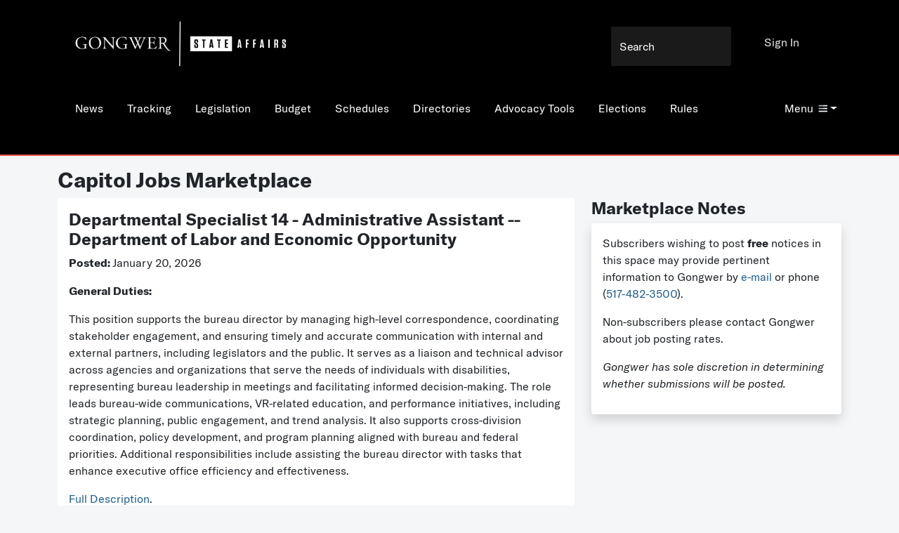

--- FILE ---
content_type: text/html;charset=UTF-8
request_url: https://www.gongwer.com/programming/jobs.cfm
body_size: 43425
content:


<!--Set basic parameters-->




<!doctype html>

<html class="no-js" lang="en">
  <head>
    <!--Google Tags code-->
    
        <!-- Google Tag Manager -->
        <script>(function(w,d,s,l,i){w[l]=w[l]||[];w[l].push({'gtm.start':
        new Date().getTime(),event:'gtm.js'});var f=d.getElementsByTagName(s)[0],
        j=d.createElement(s),dl=l!='dataLayer'?'&l='+l:'';j.async=true;j.src=
        'https://www.googletagmanager.com/gtm.js?id='+i+dl;f.parentNode.insertBefore(j,f);
        })(window,document,'script','dataLayer','GTM-WPPHGDX');</script>
        <!-- End Google Tag Manager -->
    
    <!-- Google tag (gtag.js) --> <script async src="https://www.googletagmanager.com/gtag/js?id=G-GENM46Y0VM"></script> <script> window.dataLayer = window.dataLayer || []; function gtag(){dataLayer.push(arguments);} gtag('js', new Date()); gtag('config', 'G-GENM46Y0VM'); </script>


    <!-- Required meta tags -->
    <meta charset="utf-8">
    <meta name="viewport" content="width=device-width, initial-scale=1.0">

    <meta name="description" content="The Gongwer Michigan job board connects employers and employees in leading government, public affairs, lobbying and consulting jobs.">
<meta name="keywords" content="Gongwer, Michigan, employment, job, Capitol">
<meta name="author" content="Gongwer"> 
    
    <!-- Bootstrap Icons -->
    <link rel="stylesheet" href="/programming/css/common/bootstrap-icons.css">

    <!-- Bootstrap CSS -->
    <link href="/programming/css/common/bootstrap.min.css" rel="stylesheet" >

    <link href="/programming/css/main.css" rel="stylesheet">
    <link href="/programming/css/components.css" rel="stylesheet">
      
    <title>Post or View Jobs Available Around the Capitol</title>

    <!-- Icons -->
    <link rel="apple-touch-icon" sizes="180x180" href="/programming/images/apple-touch-icon.png">
    <link rel="icon" type="image/png" href="/programming/images/favicon-32x32.png" sizes="32x32">
    <link rel="icon" type="image/png" href="/programming/images/favicon-16x16.png" sizes="16x16">
    <link rel="manifest" href="/programming/images/manifest.json">
    <link rel="mask-icon" href="/programming/images/safari-pinned-tab.svg" color="black">
    <meta name="theme-color" content="black">

    <!-- Shared Scripts -->
    <script id="modal-tpl" type="text/html">
        <div id="modal" class="modal">
            <div class="modal-close"></div>
            <div class="modal-content">
                {{content}}
            </div><!-- .modal-content-->
        </div><!-- .modal -->
    </script>

    <script src="/programming/js/common/jquery.min.js"></script>    
    <script src="/programming/js/common/jquery-3.6.0.min.js"></script>
    <script src="/programming/js/common/bootstrap.bundle.min.js"></script>
    <script src="/programming/js/plugins.js"></script>
    
    
    <!--[if IE]>
        <script src="/programming/js/ie.js"></script>
    <![endif]-->
    <script src="/programming/js/main.js"></script>

    

    <script src="/programming/js/ajax.js"></script>
    <script src="/programming/js/validate.js"></script>
    <script src="/programming/js/rightleft.js"></script>
    
    <script language="javascript">
        function PrintContent(exporter) {
            document.printFrm.exportContent.value=document.getElementById("printContent").innerHTML;
            document.printFrm.action="http://www.gongwer.com/programming/printerFriendlyTemplate.cfm";
            document.printFrm.wordExport.value=exporter;
            document.printFrm.srLink.value=document.getElementById("srLink").innerHTML;
            document.printFrm.submit();
        }
    </script>
    <script src="/search/searchbox.js"></script>    
    

  </head>
  <body>
    <!--Google Tags code-->
    
        <!-- Google Tag Manager (noscript) -->
        <noscript><iframe src="https://www.googletagmanager.com/ns.html?id=GTM-WPPHGDX"
        height="0" width="0" style="display:none;visibility:hidden"></iframe></noscript>
        <!-- End Google Tag Manager (noscript) -->
    
    <!--Check permissions-->
    <input type="hidden" id="trackingpermission" name="trackingpermission" value="0">
<script src="/search/searchbox.js"></script>
<div class="container-fluid mx-0 px-0 gw-header gw-c-primary d-print-none">
    
        <a href="http://www.gongwer.com/"><img src="/programming/images/gongwerstateaffairs.png" alt="Gongwer-Michigan's Home for Policy and Politics" class="gw-logo" width="300" ></a>
    
    <form method="post" name="frmNewsQuery" action="/search/Results.cfm" onsubmit="return searchSubmit(event);">
        <input type="search" name="searchterms" placeholder="Search" class="form-control-plaintext gw-search gw-c-search d-none d-lg-block">
        <input name="ckNews" type="hidden" id="ckNews" value="1">
        <input name="ckLegislation" type="hidden" id="ckLegislation" value="1">
        <input name="ckBlog" type="hidden" id="ckBlog" value="1">
        <input name="ckLegComm" type="hidden" id="ckLegComm" value="1">
        <input name="ckAgCal" type="hidden" id="ckAgCal" value="1">
        <input name="ckEventCal" type="hidden" id="ckEventCal" value="1">
        
            <input name="ckAdRules" type="hidden" id="ckAdRules" value="1">
        
        <input name="ckNames" type="hidden" id="ckNames" value="1">
    </form>
    

    <nav class="nav">
        <a class="nav-link d-none d-md-block" href="/news/">News</a> <a class="nav-link d-none d-md-block" href="/tracking/">Tracking</a> <a class="nav-link d-none d-md-block" href="/legislation/">Legislation</a> <a class="nav-link d-none d-md-block" href="/budget/">Budget</a> <a class="nav-link d-none d-md-block" href="/schedules">Schedules</a> <a class="nav-link d-none d-md-block" href="/directories">Directories</a> <a class="nav-link d-none d-md-block" href="/directories/tools.cfm">Advocacy Tools</a> <a class="nav-link d-none d-md-block" href="/elections/">Elections</a> <a class="nav-link d-none d-md-block" href="/rules/index.cfm">Rules</a> 
    </nav>

    <div class="gw-menu dropdown">
        <a class="dropdown-toggle" style="color: white;" href="#" role="button" id="dropdownMenuLink" data-bs-toggle="dropdown" aria-haspopup="true" aria-expanded="false">Menu<i class="icon-menu"></i></a>
        <div class="dropdown-menu" aria-labelledby="dropdownMenuLink">
            <a class="nav-link d-block d-md-none" href="/news/">News</a> <a class="nav-link d-block d-md-none" href="/tracking/">Tracking</a> <a class="nav-link d-block d-md-none" href="/legislation/">Legislation</a> <a class="nav-link d-block d-md-none" href="/budget/">Budget</a> <a class="nav-link d-block d-md-none" href="/schedules">Schedules</a> <a class="nav-link d-block d-md-none" href="/directories">Directories</a> <a class="nav-link d-block d-md-none" href="/directories/tools.cfm">Advocacy Tools</a> <a class="nav-link d-block d-md-none" href="/elections/">Elections</a> <a class="nav-link d-block d-md-none" href="/rules/index.cfm">Rules</a> 
                <a href="/michmash" class="nav-link">
                    MichMash Podcast
                </a>
            
                <a href="https://us.stateaffairs.com/gongwer-mi" target="_blank" class="nav-link subscribe_now_mi">
                    Subscribe
                </a>
            
                <a href="/programming/jobs.cfm" class="nav-link">
                    Capitol Jobs
                </a>
            
                <a href="/search/" class="nav-link">
                    Search
                </a>
            
                <a href="/about/advertising.cfm " class="nav-link">
                    Advertising
                </a>
            
                <a href="/programming/clipview.cfm" class="nav-link">
                    News Clips
                </a>
            
                <a href="/programming/resources.cfm" class="nav-link">
                    Resources
                </a>
            
                <a href="/blog/" class="nav-link">
                    Blog
                </a>
            
                <a href="/about/contact.cfm" class="nav-link">
                    Contact Us
                </a>
            
                <a href="/news/itemcoverage.cfm?topic=15201" class="nav-link">
                    What's New
                </a>
            
                <a href="/about/" class="nav-link">
                    About Gongwer
                </a>
            
                <a href="/about/faq.cfm" class="nav-link">
                    Gongwer FAQ
                </a>
            
                <a href="/redistricting" class="nav-link">
                    Redistricting
                </a>
            
                <a href="/news/specialcoveragetopics.cfm" class="nav-link">
                    Special Coverage
                </a>
            
                <a href="/subscribe/checkout.cfm" class="nav-link">
                    Pay Invoice
                </a>
            
        </div>
    </div>

<div class="gw-signin dropdown"><a href="/login/">Sign In</a></div>
</div>
<div class="container d-none d-print-block">
    
        <img src="/programming/images/gongwerstateaffairs.png" alt="Gongwer-Michigan's Home for Policy and Politics" class="gw-logo" width="220">
    
</div>
<div id="floatnavstop" style="border-bottom: 2px solid #e85648;"></div>
<div id="floatnav" class="gw-c-primary fixed-top d-none gw-float-nav d-print-none" style="border-bottom: 2px solid #e85648;">
    <nav class="nav">
        
            <a href="http://www.gongwer.com/"><img src="/programming/images/gongwerstateaffairs.png" alt="Gongwer-Michigan's Home for Policy and Politics" class="gw-logo" height="40" ></a>
        <a class="nav-link d-none d-md-inline" href="/news/">News</a> <a class="nav-link d-none d-md-inline" href="/tracking/">Tracking</a> <a class="nav-link d-none d-md-inline" href="/legislation/">Legislation</a> <a class="nav-link d-none d-md-inline" href="/budget/">Budget</a> <a class="nav-link d-none d-md-inline" href="/schedules">Schedules</a> <a class="nav-link d-none d-md-inline" href="/directories">Directories</a> <a class="nav-link d-none d-md-inline" href="/directories/tools.cfm">Advocacy Tools</a> <a class="nav-link d-none d-md-inline" href="/elections/">Elections</a> <a class="nav-link d-none d-md-inline" href="/rules/index.cfm">Rules</a> 
    </nav>
   
    <div class="gw-menu dropdown">
        <a class="dropdown-toggle" style="color: white;" href="#" role="button" id="dropdownMenuLinkFloat" data-bs-toggle="dropdown" aria-haspopup="true" aria-expanded="false">Menu<i class="icon-menu"></i></a>
        <div class="dropdown-menu" aria-labelledby="dropdownMenuLinkFloat">
            
                    <div class="d-inline d-md-none">
                        <a class="nav-link" href="/news/">News</a>
                    </div>
                
                    <div class="d-inline d-md-none">
                        <a class="nav-link" href="/tracking/">Tracking</a>
                    </div>
                
                    <div class="d-inline d-md-none">
                        <a class="nav-link" href="/legislation/">Legislation</a>
                    </div>
                
                    <div class="d-inline d-md-none">
                        <a class="nav-link" href="/budget/">Budget</a>
                    </div>
                
                    <div class="d-inline d-md-none">
                        <a class="nav-link" href="/schedules">Schedules</a>
                    </div>
                
                    <div class="d-inline d-md-none">
                        <a class="nav-link" href="/directories">Directories</a>
                    </div>
                
                    <div class="d-inline d-md-none">
                        <a class="nav-link" href="/directories/tools.cfm">Advocacy Tools</a>
                    </div>
                
                    <div class="d-inline d-md-none">
                        <a class="nav-link" href="/elections/">Elections</a>
                    </div>
                
                    <div class="d-inline d-md-none">
                        <a class="nav-link" href="/rules/index.cfm">Rules</a>
                    </div>
                
                <a href="/michmash" class="nav-link">
                    MichMash Podcast
                </a>
            
                <a href="https://us.stateaffairs.com/gongwer-mi" class="nav-link subscribe_now_mi">
                    Subscribe
                </a>
            
                <a href="/programming/jobs.cfm" class="nav-link">
                    Capitol Jobs
                </a>
            
                <a href="/search/" class="nav-link">
                    Search
                </a>
            
                <a href="/about/advertising.cfm " class="nav-link">
                    Advertising
                </a>
            
                <a href="/programming/clipview.cfm" class="nav-link">
                    News Clips
                </a>
            
                <a href="/programming/resources.cfm" class="nav-link">
                    Resources
                </a>
            
                <a href="/blog/" class="nav-link">
                    Blog
                </a>
            
                <a href="/about/contact.cfm" class="nav-link">
                    Contact Us
                </a>
            
                <a href="/news/itemcoverage.cfm?topic=15201" class="nav-link">
                    What's New
                </a>
            
                <a href="/about/" class="nav-link">
                    About Gongwer
                </a>
            
                <a href="/about/faq.cfm" class="nav-link">
                    Gongwer FAQ
                </a>
            
                <a href="/redistricting" class="nav-link">
                    Redistricting
                </a>
            
                <a href="/news/specialcoveragetopics.cfm" class="nav-link">
                    Special Coverage
                </a>
            
                <a href="/subscribe/checkout.cfm" class="nav-link">
                    Pay Invoice
                </a>
            
        </div>
    </div>
</div> 

<div class="container mt-3">
    <h3>Capitol Jobs Marketplace</h3>
    <div class="row">
        <div class="col col-12 col-md-8">
            
                <div class="bg-white p-3">
                    <h5>Departmental Specialist 14 - Administrative Assistant -- Department of Labor and Economic Opportunity</h5>
                    <p><strong>Posted: </strong>January 20, 2026</p>
                    <p><strong>General Duties:</strong></p>
                    <p>
                    <p>This position supports the bureau director by managing high-level correspondence, coordinating stakeholder engagement, and ensuring timely and accurate communication with internal and external partners, including legislators and the public. It serves as a liaison and technical advisor across agencies and organizations that serve the needs of individuals with disabilities, representing bureau leadership in meetings and facilitating informed decision-making. The role leads bureau-wide communications, VR-related education, and performance initiatives, including strategic planning, public engagement, and trend analysis. It also supports cross-division coordination, policy development, and program planning aligned with bureau and federal priorities. Additional responsibilities include assisting the bureau director with tasks that enhance executive office efficiency and effectiveness.</p><p><a target="_blank" href="https://www.governmentjobs.com/careers/michigan/jobs/5202864/departmental-specialist-14-administrative-assistant?keywords=departmental%20specialist&amp;pagetype=jobOpportunitiesJobs&amp;utm_medium=email&amp;utm_source=govdelivery">Full Description</a>.</p>
                    </p>
                    
                    <p><strong>Requirements:</strong></p>
                    <p>
                    <p><strong>Education</strong></p><ul><li>Possession of a bachelor&#39;s degree in any major.</li></ul><p><strong>Experience</strong></p><ul><li>Four years of professional experience, including two years equivalent to the experienced (P11) level or one year equivalent to the advanced (12) level.</li></ul><p><a target="_blank" href="https://www.governmentjobs.com/careers/michigan/jobs/5202864/departmental-specialist-14-administrative-assistant?keywords=departmental%20specialist&amp;pagetype=jobOpportunitiesJobs&amp;utm_medium=email&amp;utm_source=govdelivery">Full Description</a>.</p>
                    </p>
                    
                        <p><strong>Pay Range:</strong> $35.28 - $52.61 Hourly</p>
                    
                    <p><strong>How to Apply:</strong></p>
                    <p>
                        <p>Apply <a target="_blank" href="https://www.governmentjobs.com/careers/michigan/jobs/5202864/departmental-specialist-14-administrative-assistant?keywords=departmental%20specialist&amp;pagetype=jobOpportunitiesJobs&amp;utm_medium=email&amp;utm_source=govdelivery">online</a>.</p>
                    </p>
                </div>
            
                <div class="bg-white p-3">
                    <h5>Administrative Law Specialist 13-16 -- Michigan Public Service Commission</h5>
                    <p><strong>Posted: </strong>January 15, 2026</p>
                    <p><strong>General Duties:</strong></p>
                    <p>
                    <p>This position is responsible for drafting proposed opinions and orders after detailed analysis of the record, policy and law. Responsible for opinions related to the regulatory authority, rules and procedures of the Michigan Public Service Commission (Commission). This position is responsible for performing legal research and analysis relative to a broad variety of laws and legal issues and regulation affecting the Commission.</p><p><a target="_blank" href="https://www.governmentjobs.com/careers/michigan/jobs/5110982/administrative-law-specialist-13-16">Full Description</a>.</p>
                    </p>
                    
                    <p><strong>Requirements:</strong></p>
                    <p>
                    <p><strong>Education</strong></p><ul><li>Possession of a Juris Doctorate degree from an accredited school of law.</li></ul><p><br /><strong>Experience</strong></p><ul><li>Administrative Law Specialist 13<ul><li>No specific type or amount is required.</li></ul></li></ul><p>&nbsp;</p><ul><li>Administrative Law Specialist 14<ul><li>One year of professional experience in legal work equivalent to an Administrative Law Specialist 13 or Administrative Law Examiner 13, or as an attorney.</li></ul></li><li>Administrative Law Specialist P15<ul><li>Two years of professional experience in legal work, including one year equivalent to an Administrative Law Specialist 14 or Administrative Law Examiner 14; or, two years of experience as an attorney.</li></ul></li></ul><p>&nbsp;</p><ul><li>Administrative Law Specialist 16<ul><li>Three years of professional experience in legal work, including one year equivalent to an Administrative Law Specialist P15 or an Administrative Law Examiner P15; or, three years of experience as an attorney.</li></ul></li></ul><p>Additional Requirements and Information</p><ul><li>Membership in good standing in the Michigan State Bar.</li></ul><p><a target="_blank" href="https://www.governmentjobs.com/careers/michigan/jobs/5110982/administrative-law-specialist-13-16">Full Description</a>.</p>
                    </p>
                    
                        <p><strong>Pay Range:</strong> $33.53 - $71.64 per hour</p>
                    
                    <p><strong>How to Apply:</strong></p>
                    <p>
                        <p>Apply <a target="_blank" href="https://www.governmentjobs.com/careers/michigan/jobs/5110982/administrative-law-specialist-13-16">online</a>.</p>
                    </p>
                </div>
            
                <div class="bg-white p-3">
                    <h5>Kids Count Data Analyst/Senior Data Analyst -- Michigan League for Public Policy</h5>
                    <p><strong>Posted: </strong>January 9, 2026</p>
                    <p><strong>General Duties:</strong></p>
                    <p>
                    <p>The Michigan League for Public Policy seeks a&nbsp;<em>data analyst</em>&nbsp;or&nbsp;<em>senior data analyst</em>&nbsp;to work on the Kids Count in Michigan project. This is an opportunity for someone with strong data analysis and research skills to promote child well-being across a wide range of policy areas, including education, health, economic security, and family and community factors. The successful candidate will lead the data analysis necessary to promote racial and economic justice policies benefiting families and children in the state of Michigan.</p><p><a target="_blank" href="https://mlpp.org/now-hiring-kids-count-data-analyst-senior-data-analyst/">Full Description</a>.</p>
                    </p>
                    
                    <p><strong>Requirements:</strong></p>
                    <p>
                    <ul><li>Commitment to economic, racial, and social justice and expanding opportunity to Michiganders through policy change.</li><li>Advanced Excel skills and experience managing and analyzing large datasets using statistical packages such as SAS, Stata, Python and/or R. Spatial analysis skills a plus.</li><li>Strong analytical skills, including the ability to use and synthesize data from multiple sources to make compelling policy arguments.</li></ul><p><a target="_blank" href="https://mlpp.org/now-hiring-kids-count-data-analyst-senior-data-analyst/">Full Description</a>.</p>
                    </p>
                    
                    <p><strong>How to Apply:</strong></p>
                    <p>
                        <p>To apply, please send a cover letter and resume to <a href="mailto:annek@mlpp.org">annek@mlpp.org</a>. The posting will remain<br />open until filled, but applicants will start being considered on January 30, 2026.</p>
                    </p>
                </div>
            
                <div class="bg-white p-3">
                    <h5>Executive Secretary E10 -- Michigan Department of Corrections</h5>
                    <p><strong>Posted: </strong>January 8, 2026</p>
                    <p><strong>General Duties:</strong></p>
                    <p>
                    <p>This position performs as an Executive Secretary and provides executive assistance to the Procurement, Monitoring, and Compliance Division Administrator and provides executive support to the Finance and Budget Division staff. This position is responsible for conducting research, reviewing correspondence to determine appropriate person to respond; prepares, reviews, and maintains correspondence and reports, provides information to other agencies and staff, schedules meetings, take and transcribes meeting minutes, prepares timekeeping for PMCD, Budget, Accounts Payable and Finance staff, creates job postings in NEOGOV, is the MDOC Surplus Coordinator and MI-TRAIN Administrator. The position is also responsible for the onboarding/offboarding of new staff, maintains and orders supplies, along with overseeing the printers and maintenance of printers located on the floor. This position requires a person who is independently motivated and able to be trusted with confidential information. Deadlines and stress levels associated with this position requires a person with composure and skill in human relations.</p><p><a target="_blank" href="https://www.governmentjobs.com/careers/michigan/jobs/4862290/executive-secretary-e10?pagetype=jobOpportunitiesJobs">Full Description</a>.</p>
                    </p>
                    
                    <p><strong>Requirements:</strong></p>
                    <p>
                    <p><strong>Education</strong></p><ul><li>Educational level typically acquired through completion of high school.</li></ul><p><strong>Experience</strong></p><ul><li>Five years of office experience involving administrative support practices, including two years equivalent to advanced (8) level administrative support work, Secretary E8, or Legal Secretary E8; or, one year equivalent to a Secretary 9, Legal Secretary 9, or Senior Executive Management Assistant 9</li></ul><p><a target="_blank" href="https://www.governmentjobs.com/careers/michigan/jobs/4862290/executive-secretary-e10?pagetype=jobOpportunitiesJobs">Full Description</a>.</p>
                    </p>
                    
                        <p><strong>Pay Range:</strong> $24.96 - $33.44 per hour</p>
                    
                    <p><strong>How to Apply:</strong></p>
                    <p>
                        <p>Apply <a target="_blank" href="https://www.governmentjobs.com/careers/michigan/jobs/4862290/executive-secretary-e10?pagetype=jobOpportunitiesJobs">online</a>.</p>
                    </p>
                </div>
            
                <div class="bg-white p-3">
                    <h5>Office Manager -- McCall Hamilton</h5>
                    <p><strong>Posted: </strong>January 5, 2026</p>
                    <p><strong>General Duties:</strong></p>
                    <p>
                    <p>We are seeking a highly organized, detail-oriented, and proactive Office Manager to oversee<br />daily operations and ensure smooth functioning of our office. This role combines general office<br />management with association management services for select clients. If you thrive in a fast-<br />paced environment and enjoy balancing administrative, financial, and client-facing<br />responsibilities, we&rsquo;d love to hear from you.</p><p><a target="_blank" href="https://www.gongwer.com/public/Office_Manager_Job_Posting_1-2026.pdf">Full Description</a>.</p>
                    </p>
                    
                    <p><strong>Requirements:</strong></p>
                    <p>
                    <ul><li>Associate&rsquo;s degree (Bachelor&rsquo;s preferred)</li><li>Proven experience as an Office Manager or similar administrative role</li><li>Strong bookkeeping skills; proficiency in QuickBooks and Microsoft Office Suite (Trello and/or Click-up experience a plus)</li><li>Excellent organizational, communication, and problem-solving skills</li><li>Ability to manage multiple priorities and maintain confidentiality</li><li>Familiarity with legislative processes and political advocacy is a bonus</li></ul>
                    </p>
                    
                    <p><strong>How to Apply:</strong></p>
                    <p>
                        <p>To apply for this position by emailing your cover letter and resume to<br /><a href="mailto:abby@mccallhamilton.com">abby@mccallhamilton.com</a>.</p>
                    </p>
                </div>
            
                <div class="bg-white p-3">
                    <h5>Financial Specialist 13 -- Michigan Department of Corrections</h5>
                    <p><strong>Posted: </strong>December 4, 2025</p>
                    <p><strong>General Duties:</strong></p>
                    <p>
                    <p>This position serves as a specialist for the development and implementation of the Department&rsquo;s $2 Billion annual budget; therefore, leads in the development, monitoring, and analysis of annual spending plans. Guides the formulation, monitoring, and evaluation of comprehensive spending plans, ensuring fiscal integrity and alignment with appropriations across all departmental units. This role provides authoritative guidance and instruction to Facility Business Managers, Program Managers, and other financial staff to ensure consistency and accuracy in financial planning and execution.&nbsp;</p><p><a target="_blank" href="https://www.governmentjobs.com/careers/michigan/jobs/5155085/financial-specialist-13-budget?pagetype=promotionalJobs">Full Description</a>.</p>
                    </p>
                    
                    <p><strong>Requirements:</strong></p>
                    <p>
                    <p><strong>Education&nbsp;</strong></p><ul><li>Possession of a bachelor&#39;s degree or higher in any major with at least 12 semester (18 term) credits in one or a combination of the following: accounting, finance, or economics.</li></ul><p>&nbsp;<strong>Experience&nbsp;</strong></p><ul><li>Four years of professional experience equivalent to a Financial Analyst; including two years equivalent to a Financial Analyst P11, Accountant P11, or Auditor P11 or one year equivalent to a Financial Analyst 12, Accountant 12, or Auditor 12.</li></ul><p><a target="_blank" href="https://www.governmentjobs.com/careers/michigan/jobs/5155085/financial-specialist-13-budget?pagetype=promotionalJobs">Full Description</a>.</p>
                    </p>
                    
                        <p><strong>Pay Range:</strong>  $31.99 - $47.75 Hourly</p>
                    
                    <p><strong>How to Apply:</strong></p>
                    <p>
                        <p>Apply <a target="_blank" href="https://www.governmentjobs.com/careers/michigan/jobs/5155085/financial-specialist-13-budget?pagetype=promotionalJobs">online</a>.</p>
                    </p>
                </div>
            
                <div class="bg-white p-3">
                    <h5>State Administrative Manager 15 -- Department of Labor and Economic Opportunity</h5>
                    <p><strong>Posted: </strong>December 3, 2025</p>
                    <p><strong>General Duties:</strong></p>
                    <p>
                    <p>This position will serve as the administrative manager of the Adult Education staff responsible for providing service to participants eligible under key workforce programs including Workforce Innovation and Opportunity Act Title II Adult Education; Michigan State School Aid Act, Section 107 Adult Education; and High School Equivalency Testing. This position develops and executes policies, procedures and technical assistance and is responsible for oversight of performance, reporting and financial services.&nbsp;</p><p><a target="_blank" href="https://www.governmentjobs.com/careers/michigan/jobs/5152978/state-administrative-manager-15?keywords=state%20administrative&amp;pagetype=jobOpportunitiesJobs&amp;utm_medium=email&amp;utm_source=govdelivery">Full Description</a>.</p>
                    </p>
                    
                    <p><strong>Requirements:</strong></p>
                    <p>
                    <p><strong>Education</strong></p><ul><li>Possession of a bachelor&#39;s degree in any major.</li></ul><p><strong>Experience</strong></p><ul><li>Four years of professional experience, including two years equivalent to the experienced (P11) level or one year equivalent to the advanced (12) level.</li></ul><p><a target="_blank" href="https://www.governmentjobs.com/careers/michigan/jobs/5152978/state-administrative-manager-15?keywords=state%20administrative&amp;pagetype=jobOpportunitiesJobs&amp;utm_medium=email&amp;utm_source=govdelivery">Full Description</a>.</p>
                    </p>
                    
                        <p><strong>Pay Range:</strong>  $96,491 - $138,794 annually</p>
                    
                    <p><strong>How to Apply:</strong></p>
                    <p>
                        <p>Apply <a target="_blank" href="https://www.governmentjobs.com/careers/michigan/jobs/5152978/state-administrative-manager-15?keywords=state%20administrative&amp;pagetype=jobOpportunitiesJobs&amp;utm_medium=email&amp;utm_source=govdelivery">online</a>.</p>
                    </p>
                </div>
            
                <div class="bg-white p-3">
                    <h5>Accounting Assistant 5-8  -- Michigan Department of Corrections</h5>
                    <p><strong>Posted: </strong>December 3, 2025</p>
                    <p><strong>General Duties:</strong></p>
                    <p>
                    <p><strong>Accounting Assistant 5-E7</strong><br />This position is responsible for the pre-audit and processing of vendor payments for CFA budget in SIGMA. The position processes commodity and non-commodity-based payments, along with journal vouchers and correcting entries in SIGMA. In addition, this position interacts with other department staff and vendors. &nbsp;<br />&nbsp;<br /><strong>Accounting Assistant A8</strong><br />This position serves as an advanced level worker responsible for the pre-audit and processing of payments for CFA budget in SIGMA. The position reconciles and processes commodity and non-commodity-based payments in SIGMA, along with journal vouchers and correction documents in SIGMA.</p><p><a target="_blank" href="https://www.governmentjobs.com/careers/michigan/jobs/5156389/accounting-assistant-5-8-accounts-payable?pagetype=jobOpportunitiesJobs">Full Description</a>.</p>
                    </p>
                    
                    <p><strong>Requirements:</strong></p>
                    <p>
                    <p><strong>Education</strong></p><ul><li>Educational level typically acquired through completion of high school.</li></ul><p><strong>Experience</strong></p><ul><li>Accounting Assistant 5<ul><li>No specific type or amount is required.</li></ul></li><li>Accounting Assistant 6<ul><li>One year of administrative support experience.</li></ul></li><li>Accounting Assistant E7<ul><li>Two years of administrative support experience, including one year equivalent to an Accounting Assistant 6, involving posting financial data to ledgers, preparing invoices, billings and/or vouchers, reviewing and coding financial information, and maintaining account balances.</li></ul></li><li>Accounting Assistant 8<ul><li>Three years of administrative support experience, including one year equivalent to an Accounting Assistant E7, involving posting financial data to ledgers, preparing invoices, billings and/or vouchers, reviewing and coding financial information, and maintaining account balances.</li></ul></li></ul><p><a target="_blank" href="https://www.governmentjobs.com/careers/michigan/jobs/5156389/accounting-assistant-5-8-accounts-payable?pagetype=jobOpportunitiesJobs">Full Description</a>.</p>
                    </p>
                    
                        <p><strong>Pay Range:</strong> $20.35 - $30.19 Hourly</p>
                    
                    <p><strong>How to Apply:</strong></p>
                    <p>
                        <p>Apply <a target="_blank" href="https://www.governmentjobs.com/careers/michigan/jobs/5156389/accounting-assistant-5-8-accounts-payable?pagetype=jobOpportunitiesJobs">online</a>.</p>
                    </p>
                </div>
            
                <div class="bg-white p-3">
                    <h5>Departmental Analyst (Trainee) 9-P11 - IT Analyst -- Department of Labor and Economic Opportunity</h5>
                    <p><strong>Posted: </strong>December 2, 2025</p>
                    <p><strong>General Duties:</strong></p>
                    <p>
                    <p>This position provides IT support for LEO&rsquo;s Office of Employment and Training (LEO-E&amp;T). The IT analyst serves as the hardware and software asset management coordinator and smart device liaison coordinating technology needs for onboarding and departing employees. This position researches and analyzes emerging technology and recommends hardware and software upgrades and enhancements. &nbsp;Performs other technical and non-technical duties to support LEO-E&amp;T&rsquo;s overall IT function.</p><p><a target="_blank" href="https://www.governmentjobs.com/careers/michigan/jobs/5156107/departmental-analyst-trainee-9-p11-it-analyst?utm_medium=email&amp;utm_source=govdelivery">Full Description</a>.</p>
                    </p>
                    
                    <p><strong>Requirements:</strong></p>
                    <p>
                    <p>Education</p><ul><li>Possession of a bachelor&#39;s degree in any major.</li></ul><p>Experience</p><ul><li>Departmental Analyst 9<ul><li>No specific type or amount is required.</li></ul></li><li>Departmental Analyst 10<ul><li>One year of professional&nbsp;experience.</li></ul></li><li>Departmental Analyst P11<ul><li>Two years of professional experience, including one year of experience equivalent to the intermediate (10) level in state service.</li></ul></li></ul><p><a target="_blank" href="https://www.governmentjobs.com/careers/michigan/jobs/5156107/departmental-analyst-trainee-9-p11-it-analyst?utm_medium=email&amp;utm_source=govdelivery">Full Description</a>.</p>
                    </p>
                    
                        <p><strong>Pay Range:</strong> $25.85 - $40.51 hourly</p>
                    
                    <p><strong>How to Apply:</strong></p>
                    <p>
                        <p>Apply <a target="_blank" href="https://www.governmentjobs.com/careers/michigan/jobs/5156107/departmental-analyst-trainee-9-p11-it-analyst?utm_medium=email&amp;utm_source=govdelivery">online</a>.</p>
                    </p>
                </div>
            
        </div>
        <div class="col col-12 col-md-4">
            <h5>Marketplace Notes</h5>
            <div class="bg-white shadow rounded p-3">
                
                <p>Subscribers wishing to post&nbsp;<strong>free</strong> notices in this space may provide pertinent information to Gongwer by <a href="mailto:info@gongwer.com">e-mail</a> or phone (<a href="tel:517-482-3500">517-482-3500</a>).</p>
                <p>Non-subscribers please contact Gongwer about job posting rates.</p>
                <p><i>Gongwer has sole discretion in determining whether submissions will be posted.</i></p>
            </div>
        </div>
    </div>
</div>



        <div class="container d-flex justify-content-center gw-footer">
        <div class="row">
            <div class="gw-footer-cell">
                <p><a href="/about/" style="color: black;">About Gongwer</a></p>
            </div>
            <div class="gw-footer-cell">
                <p><a href="/about/contact.cfm" style="color: black;">Contact Us</a></p>
            </div>
            <div class="gw-footer-cell">
                <p><a href="/programming/jobs.cfm" style="color: black;">Capitol Jobs</a></p>
            </div>
            <div class="gw-footer-cell">
                <p><a href="/tracking/weeklysummary.cfm" style="color: black;">Weekly Journal</a></p>
            </div>
            <div class="gw-footer-cell">
                <p><a href="https://pro.stateaffairs.com" target="_blank" style="color: black;">State Affairs Pro</a></p>
            </div>
            <div class="gw-footer-cell">
                <p><a href="https://www.gongwer-oh.com" target="_blank" style="color: black;">Gongwer Ohio</a></p>
            </div>
            <div class="gw-footer-cell">
                <p><a href="/subscribe/checkout.cfm" style="color: black;">Pay Your Invoice</a></p>
            </div>
            
                <div class="gw-footer-cell">
                    <p><a href="/michmash/" target="_blank" style="color: black;">MichMash Podcast</a></p>
                </div>
            
        </div>
        </div>

        <div class="row mx-0 mx-sm-auto p-4">
            <div class="col-sm-5">Copyright 2026, Gongwer News Service LLC. All rights reserved.</div>
            <div class="col-sm-4"><a href="/subscribe/terms.cfm" class="p-sm-2" style="color: black;">Terms of Service</a><a href="/subscribe/privacy.cfm" class="p-2" style="color: black;">Privacy Policy</a></div>
            <div class="col-sm-3">
                <a href="https://www.facebook.com/gongwermi" class="pl-0 pr-2 p-sm-2" target="_blank">
                    <i class="bi bi-facebook"></i>
                </a>
                <a href="https://x.com/gongwermichigan" class="p-2" target="_blank">
                    <svg xmlns="http://www.w3.org/2000/svg" width="16" height="16" fill="currentColor" class="bi bi-twitter-x" viewBox="0 0 16 16">
                      <path d="M12.6.75h2.454l-5.36 6.142L16 15.25h-4.937l-3.867-5.07-4.425 5.07H.316l5.733-6.57L0 .75h5.063l3.495 4.633L12.601.75Zm-.86 13.028h1.36L4.323 2.145H2.865z"/>
                    </svg>
                </a>
                <a href="https://www.linkedin.com/company/gongwer-news-service-michigan" class="p-2" target="_blank">
                    <i class="bi bi-linkedin"></i>
                </a>
                <a href=" https://www.instagram.com/gongwernews_michigan/" target="_blank">
                    <i class="bi bi-instagram"></i>
                </a>
            </div>
        </div>

    <!-- Optional JavaScript; choose one of the two! -->

    <!-- Option 1: Bootstrap Bundle with Popper -->
    <!-- <script src="https://cdn.jsdelivr.net/npm/bootstrap@5.0.2/dist/js/bootstrap.bundle.min.js" integrity="sha384-MrcW6ZMFYlzcLA8Nl+NtUVF0sA7MsXsP1UyJoMp4YLEuNSfAP+JcXn/tWtIaxVXM" crossorigin="anonymous"></script>-->

    <!-- Option 2: Separate Popper and Bootstrap JS -->
    <script src="/programming/js/common/popper.min.js"></script>
    
    <script>
        // When the user scrolls the page, execute myFunction
        window.onscroll = function() {myFunction()}

        // Get the navbar
        var navbar = document.getElementById("floatnav");

        // Get the offset position of the navbar
        var sticky = 140 //stickyStart.y;

        //get the dropdown menu objects
        var stickyDrop = $("#dropdownMenuLinkFloat");
        var staticDrop = $("#dropdownMenuLink");

        // Add the sticky class to the navbar when you reach its scroll position. Remove "sticky" when you leave the scroll position. Then match the dropped attribute of the menus.
        function myFunction() {
            var pageWidth = window.innerWidth;
            //console.log('width: ' + pageWidth);
            //console.log('current position: ' + window.pageYOffset);
            if (window.pageYOffset >= sticky) {
                if (staticDrop.attr('aria-expanded') == 'true') {
                    stickyDrop.dropdown('show');
                    staticDrop.dropdown('hide');
                }
                navbar.classList.remove('d-none');
            } else {
                if (stickyDrop.attr('aria-expanded') == 'true') {
                    staticDrop.dropdown('show');
                    stickyDrop.dropdown('hide');
                }
                navbar.classList.add('d-none');
            }
        }
    </script>
    <div id="overlay" class="modal fade" role="dialog"></div>
  </body>
</html> 